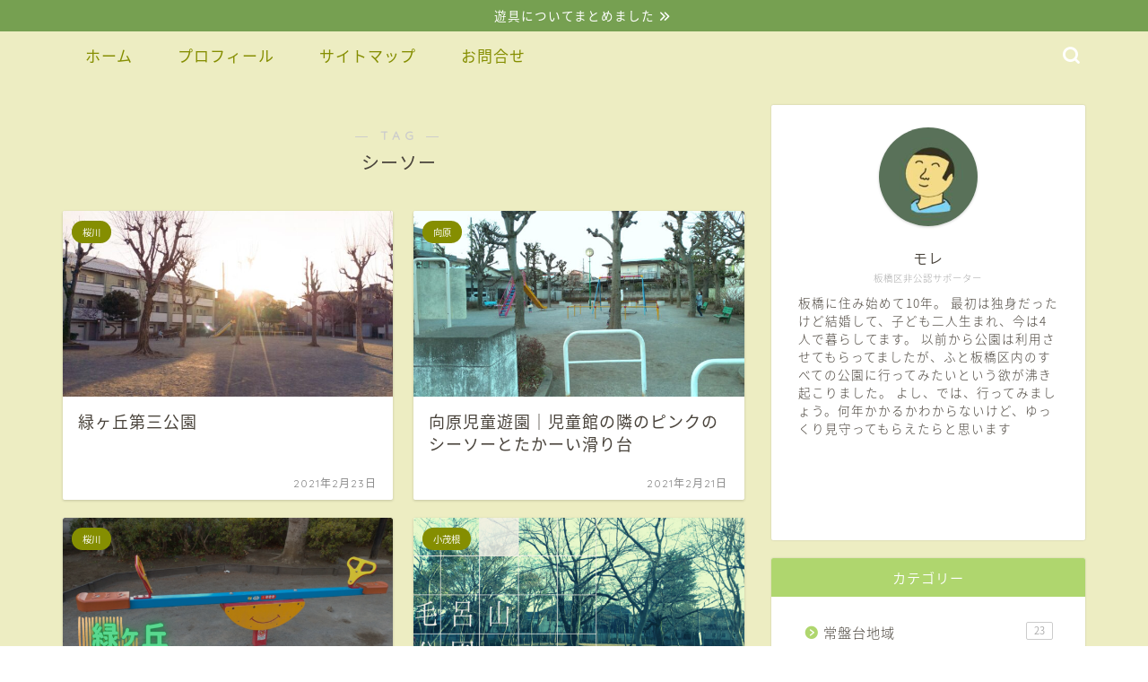

--- FILE ---
content_type: text/html; charset=UTF-8
request_url: https://itabashipark.com/tag/siso/
body_size: 16117
content:
<!DOCTYPE html>
<html lang="ja">
<head prefix="og: http://ogp.me/ns# fb: http://ogp.me/ns/fb# article: http://ogp.me/ns/article#">
<meta charset="utf-8">
<meta http-equiv="X-UA-Compatible" content="IE=edge">
<meta name="viewport" content="width=device-width, initial-scale=1">
<!-- ここからOGP -->
<meta property="og:type" content="blog">
<meta property="og:title" content="シーソータグの記事一覧｜板橋パーク">
<meta property="og:url" content="https://itabashipark.com/tag/siso/">
<meta property="og:image" content="https://itabashipark.com/wp-content/uploads/2021/02/4EF8BA66-9875-4EF8-BF00-11FEE2D4F375.jpeg">
<meta property="og:site_name" content="板橋パーク">
<meta property="fb:admins" content="">
<meta name="twitter:card" content="summary">
<!-- ここまでOGP --> 


<title>【シーソー】タグの記事一覧｜板橋パーク</title>
<meta name='robots' content='max-image-preview:large' />
<link rel='dns-prefetch' href='//ajax.googleapis.com' />
<link rel='dns-prefetch' href='//cdnjs.cloudflare.com' />
<link rel='dns-prefetch' href='//use.fontawesome.com' />
<link rel="alternate" type="application/rss+xml" title="板橋パーク &raquo; フィード" href="https://itabashipark.com/feed/" />
<link rel="alternate" type="application/rss+xml" title="板橋パーク &raquo; コメントフィード" href="https://itabashipark.com/comments/feed/" />
<link rel="alternate" type="application/rss+xml" title="板橋パーク &raquo; シーソー タグのフィード" href="https://itabashipark.com/tag/siso/feed/" />
<style id='wp-img-auto-sizes-contain-inline-css' type='text/css'>
img:is([sizes=auto i],[sizes^="auto," i]){contain-intrinsic-size:3000px 1500px}
/*# sourceURL=wp-img-auto-sizes-contain-inline-css */
</style>
<link rel='stylesheet' id='rtoc_style-css' href='https://itabashipark.com/wp-content/plugins/rich-table-of-content/css/rtoc_style.css?ver=6.9' type='text/css' media='all' />
<style id='wp-emoji-styles-inline-css' type='text/css'>

	img.wp-smiley, img.emoji {
		display: inline !important;
		border: none !important;
		box-shadow: none !important;
		height: 1em !important;
		width: 1em !important;
		margin: 0 0.07em !important;
		vertical-align: -0.1em !important;
		background: none !important;
		padding: 0 !important;
	}
/*# sourceURL=wp-emoji-styles-inline-css */
</style>
<style id='wp-block-library-inline-css' type='text/css'>
:root{--wp-block-synced-color:#7a00df;--wp-block-synced-color--rgb:122,0,223;--wp-bound-block-color:var(--wp-block-synced-color);--wp-editor-canvas-background:#ddd;--wp-admin-theme-color:#007cba;--wp-admin-theme-color--rgb:0,124,186;--wp-admin-theme-color-darker-10:#006ba1;--wp-admin-theme-color-darker-10--rgb:0,107,160.5;--wp-admin-theme-color-darker-20:#005a87;--wp-admin-theme-color-darker-20--rgb:0,90,135;--wp-admin-border-width-focus:2px}@media (min-resolution:192dpi){:root{--wp-admin-border-width-focus:1.5px}}.wp-element-button{cursor:pointer}:root .has-very-light-gray-background-color{background-color:#eee}:root .has-very-dark-gray-background-color{background-color:#313131}:root .has-very-light-gray-color{color:#eee}:root .has-very-dark-gray-color{color:#313131}:root .has-vivid-green-cyan-to-vivid-cyan-blue-gradient-background{background:linear-gradient(135deg,#00d084,#0693e3)}:root .has-purple-crush-gradient-background{background:linear-gradient(135deg,#34e2e4,#4721fb 50%,#ab1dfe)}:root .has-hazy-dawn-gradient-background{background:linear-gradient(135deg,#faaca8,#dad0ec)}:root .has-subdued-olive-gradient-background{background:linear-gradient(135deg,#fafae1,#67a671)}:root .has-atomic-cream-gradient-background{background:linear-gradient(135deg,#fdd79a,#004a59)}:root .has-nightshade-gradient-background{background:linear-gradient(135deg,#330968,#31cdcf)}:root .has-midnight-gradient-background{background:linear-gradient(135deg,#020381,#2874fc)}:root{--wp--preset--font-size--normal:16px;--wp--preset--font-size--huge:42px}.has-regular-font-size{font-size:1em}.has-larger-font-size{font-size:2.625em}.has-normal-font-size{font-size:var(--wp--preset--font-size--normal)}.has-huge-font-size{font-size:var(--wp--preset--font-size--huge)}.has-text-align-center{text-align:center}.has-text-align-left{text-align:left}.has-text-align-right{text-align:right}.has-fit-text{white-space:nowrap!important}#end-resizable-editor-section{display:none}.aligncenter{clear:both}.items-justified-left{justify-content:flex-start}.items-justified-center{justify-content:center}.items-justified-right{justify-content:flex-end}.items-justified-space-between{justify-content:space-between}.screen-reader-text{border:0;clip-path:inset(50%);height:1px;margin:-1px;overflow:hidden;padding:0;position:absolute;width:1px;word-wrap:normal!important}.screen-reader-text:focus{background-color:#ddd;clip-path:none;color:#444;display:block;font-size:1em;height:auto;left:5px;line-height:normal;padding:15px 23px 14px;text-decoration:none;top:5px;width:auto;z-index:100000}html :where(.has-border-color){border-style:solid}html :where([style*=border-top-color]){border-top-style:solid}html :where([style*=border-right-color]){border-right-style:solid}html :where([style*=border-bottom-color]){border-bottom-style:solid}html :where([style*=border-left-color]){border-left-style:solid}html :where([style*=border-width]){border-style:solid}html :where([style*=border-top-width]){border-top-style:solid}html :where([style*=border-right-width]){border-right-style:solid}html :where([style*=border-bottom-width]){border-bottom-style:solid}html :where([style*=border-left-width]){border-left-style:solid}html :where(img[class*=wp-image-]){height:auto;max-width:100%}:where(figure){margin:0 0 1em}html :where(.is-position-sticky){--wp-admin--admin-bar--position-offset:var(--wp-admin--admin-bar--height,0px)}@media screen and (max-width:600px){html :where(.is-position-sticky){--wp-admin--admin-bar--position-offset:0px}}

/*# sourceURL=wp-block-library-inline-css */
</style><style id='global-styles-inline-css' type='text/css'>
:root{--wp--preset--aspect-ratio--square: 1;--wp--preset--aspect-ratio--4-3: 4/3;--wp--preset--aspect-ratio--3-4: 3/4;--wp--preset--aspect-ratio--3-2: 3/2;--wp--preset--aspect-ratio--2-3: 2/3;--wp--preset--aspect-ratio--16-9: 16/9;--wp--preset--aspect-ratio--9-16: 9/16;--wp--preset--color--black: #000000;--wp--preset--color--cyan-bluish-gray: #abb8c3;--wp--preset--color--white: #ffffff;--wp--preset--color--pale-pink: #f78da7;--wp--preset--color--vivid-red: #cf2e2e;--wp--preset--color--luminous-vivid-orange: #ff6900;--wp--preset--color--luminous-vivid-amber: #fcb900;--wp--preset--color--light-green-cyan: #7bdcb5;--wp--preset--color--vivid-green-cyan: #00d084;--wp--preset--color--pale-cyan-blue: #8ed1fc;--wp--preset--color--vivid-cyan-blue: #0693e3;--wp--preset--color--vivid-purple: #9b51e0;--wp--preset--gradient--vivid-cyan-blue-to-vivid-purple: linear-gradient(135deg,rgb(6,147,227) 0%,rgb(155,81,224) 100%);--wp--preset--gradient--light-green-cyan-to-vivid-green-cyan: linear-gradient(135deg,rgb(122,220,180) 0%,rgb(0,208,130) 100%);--wp--preset--gradient--luminous-vivid-amber-to-luminous-vivid-orange: linear-gradient(135deg,rgb(252,185,0) 0%,rgb(255,105,0) 100%);--wp--preset--gradient--luminous-vivid-orange-to-vivid-red: linear-gradient(135deg,rgb(255,105,0) 0%,rgb(207,46,46) 100%);--wp--preset--gradient--very-light-gray-to-cyan-bluish-gray: linear-gradient(135deg,rgb(238,238,238) 0%,rgb(169,184,195) 100%);--wp--preset--gradient--cool-to-warm-spectrum: linear-gradient(135deg,rgb(74,234,220) 0%,rgb(151,120,209) 20%,rgb(207,42,186) 40%,rgb(238,44,130) 60%,rgb(251,105,98) 80%,rgb(254,248,76) 100%);--wp--preset--gradient--blush-light-purple: linear-gradient(135deg,rgb(255,206,236) 0%,rgb(152,150,240) 100%);--wp--preset--gradient--blush-bordeaux: linear-gradient(135deg,rgb(254,205,165) 0%,rgb(254,45,45) 50%,rgb(107,0,62) 100%);--wp--preset--gradient--luminous-dusk: linear-gradient(135deg,rgb(255,203,112) 0%,rgb(199,81,192) 50%,rgb(65,88,208) 100%);--wp--preset--gradient--pale-ocean: linear-gradient(135deg,rgb(255,245,203) 0%,rgb(182,227,212) 50%,rgb(51,167,181) 100%);--wp--preset--gradient--electric-grass: linear-gradient(135deg,rgb(202,248,128) 0%,rgb(113,206,126) 100%);--wp--preset--gradient--midnight: linear-gradient(135deg,rgb(2,3,129) 0%,rgb(40,116,252) 100%);--wp--preset--font-size--small: 13px;--wp--preset--font-size--medium: 20px;--wp--preset--font-size--large: 36px;--wp--preset--font-size--x-large: 42px;--wp--preset--spacing--20: 0.44rem;--wp--preset--spacing--30: 0.67rem;--wp--preset--spacing--40: 1rem;--wp--preset--spacing--50: 1.5rem;--wp--preset--spacing--60: 2.25rem;--wp--preset--spacing--70: 3.38rem;--wp--preset--spacing--80: 5.06rem;--wp--preset--shadow--natural: 6px 6px 9px rgba(0, 0, 0, 0.2);--wp--preset--shadow--deep: 12px 12px 50px rgba(0, 0, 0, 0.4);--wp--preset--shadow--sharp: 6px 6px 0px rgba(0, 0, 0, 0.2);--wp--preset--shadow--outlined: 6px 6px 0px -3px rgb(255, 255, 255), 6px 6px rgb(0, 0, 0);--wp--preset--shadow--crisp: 6px 6px 0px rgb(0, 0, 0);}:where(.is-layout-flex){gap: 0.5em;}:where(.is-layout-grid){gap: 0.5em;}body .is-layout-flex{display: flex;}.is-layout-flex{flex-wrap: wrap;align-items: center;}.is-layout-flex > :is(*, div){margin: 0;}body .is-layout-grid{display: grid;}.is-layout-grid > :is(*, div){margin: 0;}:where(.wp-block-columns.is-layout-flex){gap: 2em;}:where(.wp-block-columns.is-layout-grid){gap: 2em;}:where(.wp-block-post-template.is-layout-flex){gap: 1.25em;}:where(.wp-block-post-template.is-layout-grid){gap: 1.25em;}.has-black-color{color: var(--wp--preset--color--black) !important;}.has-cyan-bluish-gray-color{color: var(--wp--preset--color--cyan-bluish-gray) !important;}.has-white-color{color: var(--wp--preset--color--white) !important;}.has-pale-pink-color{color: var(--wp--preset--color--pale-pink) !important;}.has-vivid-red-color{color: var(--wp--preset--color--vivid-red) !important;}.has-luminous-vivid-orange-color{color: var(--wp--preset--color--luminous-vivid-orange) !important;}.has-luminous-vivid-amber-color{color: var(--wp--preset--color--luminous-vivid-amber) !important;}.has-light-green-cyan-color{color: var(--wp--preset--color--light-green-cyan) !important;}.has-vivid-green-cyan-color{color: var(--wp--preset--color--vivid-green-cyan) !important;}.has-pale-cyan-blue-color{color: var(--wp--preset--color--pale-cyan-blue) !important;}.has-vivid-cyan-blue-color{color: var(--wp--preset--color--vivid-cyan-blue) !important;}.has-vivid-purple-color{color: var(--wp--preset--color--vivid-purple) !important;}.has-black-background-color{background-color: var(--wp--preset--color--black) !important;}.has-cyan-bluish-gray-background-color{background-color: var(--wp--preset--color--cyan-bluish-gray) !important;}.has-white-background-color{background-color: var(--wp--preset--color--white) !important;}.has-pale-pink-background-color{background-color: var(--wp--preset--color--pale-pink) !important;}.has-vivid-red-background-color{background-color: var(--wp--preset--color--vivid-red) !important;}.has-luminous-vivid-orange-background-color{background-color: var(--wp--preset--color--luminous-vivid-orange) !important;}.has-luminous-vivid-amber-background-color{background-color: var(--wp--preset--color--luminous-vivid-amber) !important;}.has-light-green-cyan-background-color{background-color: var(--wp--preset--color--light-green-cyan) !important;}.has-vivid-green-cyan-background-color{background-color: var(--wp--preset--color--vivid-green-cyan) !important;}.has-pale-cyan-blue-background-color{background-color: var(--wp--preset--color--pale-cyan-blue) !important;}.has-vivid-cyan-blue-background-color{background-color: var(--wp--preset--color--vivid-cyan-blue) !important;}.has-vivid-purple-background-color{background-color: var(--wp--preset--color--vivid-purple) !important;}.has-black-border-color{border-color: var(--wp--preset--color--black) !important;}.has-cyan-bluish-gray-border-color{border-color: var(--wp--preset--color--cyan-bluish-gray) !important;}.has-white-border-color{border-color: var(--wp--preset--color--white) !important;}.has-pale-pink-border-color{border-color: var(--wp--preset--color--pale-pink) !important;}.has-vivid-red-border-color{border-color: var(--wp--preset--color--vivid-red) !important;}.has-luminous-vivid-orange-border-color{border-color: var(--wp--preset--color--luminous-vivid-orange) !important;}.has-luminous-vivid-amber-border-color{border-color: var(--wp--preset--color--luminous-vivid-amber) !important;}.has-light-green-cyan-border-color{border-color: var(--wp--preset--color--light-green-cyan) !important;}.has-vivid-green-cyan-border-color{border-color: var(--wp--preset--color--vivid-green-cyan) !important;}.has-pale-cyan-blue-border-color{border-color: var(--wp--preset--color--pale-cyan-blue) !important;}.has-vivid-cyan-blue-border-color{border-color: var(--wp--preset--color--vivid-cyan-blue) !important;}.has-vivid-purple-border-color{border-color: var(--wp--preset--color--vivid-purple) !important;}.has-vivid-cyan-blue-to-vivid-purple-gradient-background{background: var(--wp--preset--gradient--vivid-cyan-blue-to-vivid-purple) !important;}.has-light-green-cyan-to-vivid-green-cyan-gradient-background{background: var(--wp--preset--gradient--light-green-cyan-to-vivid-green-cyan) !important;}.has-luminous-vivid-amber-to-luminous-vivid-orange-gradient-background{background: var(--wp--preset--gradient--luminous-vivid-amber-to-luminous-vivid-orange) !important;}.has-luminous-vivid-orange-to-vivid-red-gradient-background{background: var(--wp--preset--gradient--luminous-vivid-orange-to-vivid-red) !important;}.has-very-light-gray-to-cyan-bluish-gray-gradient-background{background: var(--wp--preset--gradient--very-light-gray-to-cyan-bluish-gray) !important;}.has-cool-to-warm-spectrum-gradient-background{background: var(--wp--preset--gradient--cool-to-warm-spectrum) !important;}.has-blush-light-purple-gradient-background{background: var(--wp--preset--gradient--blush-light-purple) !important;}.has-blush-bordeaux-gradient-background{background: var(--wp--preset--gradient--blush-bordeaux) !important;}.has-luminous-dusk-gradient-background{background: var(--wp--preset--gradient--luminous-dusk) !important;}.has-pale-ocean-gradient-background{background: var(--wp--preset--gradient--pale-ocean) !important;}.has-electric-grass-gradient-background{background: var(--wp--preset--gradient--electric-grass) !important;}.has-midnight-gradient-background{background: var(--wp--preset--gradient--midnight) !important;}.has-small-font-size{font-size: var(--wp--preset--font-size--small) !important;}.has-medium-font-size{font-size: var(--wp--preset--font-size--medium) !important;}.has-large-font-size{font-size: var(--wp--preset--font-size--large) !important;}.has-x-large-font-size{font-size: var(--wp--preset--font-size--x-large) !important;}
/*# sourceURL=global-styles-inline-css */
</style>

<style id='classic-theme-styles-inline-css' type='text/css'>
/*! This file is auto-generated */
.wp-block-button__link{color:#fff;background-color:#32373c;border-radius:9999px;box-shadow:none;text-decoration:none;padding:calc(.667em + 2px) calc(1.333em + 2px);font-size:1.125em}.wp-block-file__button{background:#32373c;color:#fff;text-decoration:none}
/*# sourceURL=/wp-includes/css/classic-themes.min.css */
</style>
<link rel='stylesheet' id='theme-style-css' href='https://itabashipark.com/wp-content/themes/jin/style.css?ver=6.9' type='text/css' media='all' />
<link rel='stylesheet' id='fontawesome-style-css' href='https://use.fontawesome.com/releases/v5.6.3/css/all.css?ver=6.9' type='text/css' media='all' />
<link rel='stylesheet' id='swiper-style-css' href='https://cdnjs.cloudflare.com/ajax/libs/Swiper/4.0.7/css/swiper.min.css?ver=6.9' type='text/css' media='all' />
<link rel="https://api.w.org/" href="https://itabashipark.com/wp-json/" /><link rel="alternate" title="JSON" type="application/json" href="https://itabashipark.com/wp-json/wp/v2/tags/23" />	<style type="text/css">
		#wrapper{
							background-color: #ededc2;
				background-image: url();
					}
		.related-entry-headline-text span:before,
		#comment-title span:before,
		#reply-title span:before{
			background-color: #afd66e;
			border-color: #afd66e!important;
		}
		
		#breadcrumb:after,
		#page-top a{	
			background-color: #727272;
		}
				footer{
			background-color: #727272;
		}
		.footer-inner a,
		#copyright,
		#copyright-center{
			border-color: #fff!important;
			color: #fff!important;
		}
		#footer-widget-area
		{
			border-color: #fff!important;
		}
				.page-top-footer a{
			color: #727272!important;
		}
				#breadcrumb ul li,
		#breadcrumb ul li a{
			color: #727272!important;
		}
		
		body,
		a,
		a:link,
		a:visited,
		.my-profile,
		.widgettitle,
		.tabBtn-mag label{
			color: #49433b;
		}
		a:hover{
			color: #ff7e28;
		}
						.widget_nav_menu ul > li > a:before,
		.widget_categories ul > li > a:before,
		.widget_pages ul > li > a:before,
		.widget_recent_entries ul > li > a:before,
		.widget_archive ul > li > a:before,
		.widget_archive form:after,
		.widget_categories form:after,
		.widget_nav_menu ul > li > ul.sub-menu > li > a:before,
		.widget_categories ul > li > .children > li > a:before,
		.widget_pages ul > li > .children > li > a:before,
		.widget_nav_menu ul > li > ul.sub-menu > li > ul.sub-menu li > a:before,
		.widget_categories ul > li > .children > li > .children li > a:before,
		.widget_pages ul > li > .children > li > .children li > a:before{
			color: #afd66e;
		}
		.widget_nav_menu ul .sub-menu .sub-menu li a:before{
			background-color: #49433b!important;
		}
		footer .footer-widget,
		footer .footer-widget a,
		footer .footer-widget ul li,
		.footer-widget.widget_nav_menu ul > li > a:before,
		.footer-widget.widget_categories ul > li > a:before,
		.footer-widget.widget_recent_entries ul > li > a:before,
		.footer-widget.widget_pages ul > li > a:before,
		.footer-widget.widget_archive ul > li > a:before,
		footer .widget_tag_cloud .tagcloud a:before{
			color: #fff!important;
			border-color: #fff!important;
		}
		footer .footer-widget .widgettitle{
			color: #fff!important;
			border-color: #858e01!important;
		}
		footer .widget_nav_menu ul .children .children li a:before,
		footer .widget_categories ul .children .children li a:before,
		footer .widget_nav_menu ul .sub-menu .sub-menu li a:before{
			background-color: #fff!important;
		}
		#drawernav a:hover,
		.post-list-title,
		#prev-next p,
		#toc_container .toc_list li a{
			color: #49433b!important;
		}
		
		#header-box{
			background-color: #afd66e;
		}
												@media (min-width: 768px) {
			.top-image-meta{
				margin-top: calc(0px - 30px);
			}
		}
		@media (min-width: 1200px) {
			.top-image-meta{
				margin-top: calc(0px);
			}
		}
				.pickup-contents:before{
			background-color: #afd66e!important;
		}
		
		.main-image-text{
			color: #686357;
		}
		.main-image-text-sub{
			color: #686357;
		}
		
				@media (min-width: 481px) {
			#site-info{
				padding-top: 15px!important;
				padding-bottom: 15px!important;
			}
		}
		
		#site-info span a{
			color: #ffffff!important;
		}
		
				#headmenu .headsns .line a svg{
			fill: #ffffff!important;
		}
		#headmenu .headsns a,
		#headmenu{
			color: #ffffff!important;
			border-color:#ffffff!important;
		}
						.profile-follow .line-sns a svg{
			fill: #afd66e!important;
		}
		.profile-follow .line-sns a:hover svg{
			fill: #858e01!important;
		}
		.profile-follow a{
			color: #afd66e!important;
			border-color:#afd66e!important;
		}
		.profile-follow a:hover,
		#headmenu .headsns a:hover{
			color:#858e01!important;
			border-color:#858e01!important;
		}
				.search-box:hover{
			color:#858e01!important;
			border-color:#858e01!important;
		}
				#header #headmenu .headsns .line a:hover svg{
			fill:#858e01!important;
		}
		.cps-icon-bar,
		#navtoggle:checked + .sp-menu-open .cps-icon-bar{
			background-color: #ffffff;
		}
		#nav-container{
			background-color: #ededc2;
		}
		.menu-box .menu-item svg{
			fill:#858e01;
		}
		#drawernav ul.menu-box > li > a,
		#drawernav2 ul.menu-box > li > a,
		#drawernav3 ul.menu-box > li > a,
		#drawernav4 ul.menu-box > li > a,
		#drawernav5 ul.menu-box > li > a,
		#drawernav ul.menu-box > li.menu-item-has-children:after,
		#drawernav2 ul.menu-box > li.menu-item-has-children:after,
		#drawernav3 ul.menu-box > li.menu-item-has-children:after,
		#drawernav4 ul.menu-box > li.menu-item-has-children:after,
		#drawernav5 ul.menu-box > li.menu-item-has-children:after{
			color: #858e01!important;
		}
		#drawernav ul.menu-box li a,
		#drawernav2 ul.menu-box li a,
		#drawernav3 ul.menu-box li a,
		#drawernav4 ul.menu-box li a,
		#drawernav5 ul.menu-box li a{
			font-size: 17px!important;
		}
		#drawernav3 ul.menu-box > li{
			color: #49433b!important;
		}
		#drawernav4 .menu-box > .menu-item > a:after,
		#drawernav3 .menu-box > .menu-item > a:after,
		#drawernav .menu-box > .menu-item > a:after{
			background-color: #858e01!important;
		}
		#drawernav2 .menu-box > .menu-item:hover,
		#drawernav5 .menu-box > .menu-item:hover{
			border-top-color: #afd66e!important;
		}
				.cps-info-bar a{
			background-color: #76a051!important;
		}
				@media (min-width: 768px) {
			#main-contents-one .post-list-mag .post-list-item{
				width: 32%;
			}
			#main-contents-one .post-list-mag .post-list-item:not(:nth-child(3n)){
				margin-right: 2%;
			}
			.tabBtn-mag{
				width: 85%;
				margin-bottom: 40px;
			}
			.tabBtn-mag label{
				padding: 10px 20px;
			}
		}
				@media (min-width: 768px) {
			#tab-1:checked ~ .tabBtn-mag li [for="tab-1"]:after,
			#tab-2:checked ~ .tabBtn-mag li [for="tab-2"]:after,
			#tab-3:checked ~ .tabBtn-mag li [for="tab-3"]:after,
			#tab-4:checked ~ .tabBtn-mag li [for="tab-4"]:after{
				border-top-color: #afd66e!important;
			}
			.tabBtn-mag label{
				border-bottom-color: #afd66e!important;
			}
		}
		#tab-1:checked ~ .tabBtn-mag li [for="tab-1"],
		#tab-2:checked ~ .tabBtn-mag li [for="tab-2"],
		#tab-3:checked ~ .tabBtn-mag li [for="tab-3"],
		#tab-4:checked ~ .tabBtn-mag li [for="tab-4"],
		#prev-next a.next:after,
		#prev-next a.prev:after,
		.more-cat-button a:hover span:before{
			background-color: #afd66e!important;
		}
		

		.swiper-slide .post-list-cat,
		.post-list-mag .post-list-cat,
		.post-list-mag3col .post-list-cat,
		.post-list-mag-sp1col .post-list-cat,
		.swiper-pagination-bullet-active,
		.pickup-cat,
		.post-list .post-list-cat,
		#breadcrumb .bcHome a:hover span:before,
		.popular-item:nth-child(1) .pop-num,
		.popular-item:nth-child(2) .pop-num,
		.popular-item:nth-child(3) .pop-num{
			background-color: #858e01!important;
		}
		.sidebar-btn a,
		.profile-sns-menu{
			background-color: #858e01!important;
		}
		.sp-sns-menu a,
		.pickup-contents-box a:hover .pickup-title{
			border-color: #afd66e!important;
			color: #afd66e!important;
		}
				.pro-line svg{
			fill: #afd66e!important;
		}
		.cps-post-cat a,
		.meta-cat,
		.popular-cat{
			background-color: #858e01!important;
			border-color: #858e01!important;
		}
		.tagicon,
		.tag-box a,
		#toc_container .toc_list > li,
		#toc_container .toc_title{
			color: #afd66e!important;
		}
		.widget_tag_cloud a::before{
			color: #49433b!important;
		}
		.tag-box a,
		#toc_container:before{
			border-color: #afd66e!important;
		}
		.cps-post-cat a:hover{
			color: #ff7e28!important;
		}
		.pagination li:not([class*="current"]) a:hover,
		.widget_tag_cloud a:hover{
			background-color: #afd66e!important;
		}
		.pagination li:not([class*="current"]) a:hover{
			opacity: 0.5!important;
		}
		.pagination li.current a{
			background-color: #afd66e!important;
			border-color: #afd66e!important;
		}
		.nextpage a:hover span {
			color: #afd66e!important;
			border-color: #afd66e!important;
		}
		.cta-content:before{
			background-color: #6fbfca!important;
		}
		.cta-text,
		.info-title{
			color: #38421f!important;
		}
		#footer-widget-area.footer_style1 .widgettitle{
			border-color: #858e01!important;
		}
		.sidebar_style1 .widgettitle,
		.sidebar_style5 .widgettitle{
			border-color: #afd66e!important;
		}
		.sidebar_style2 .widgettitle,
		.sidebar_style4 .widgettitle,
		.sidebar_style6 .widgettitle,
		#home-bottom-widget .widgettitle,
		#home-top-widget .widgettitle,
		#post-bottom-widget .widgettitle,
		#post-top-widget .widgettitle{
			background-color: #afd66e!important;
		}
		#home-bottom-widget .widget_search .search-box input[type="submit"],
		#home-top-widget .widget_search .search-box input[type="submit"],
		#post-bottom-widget .widget_search .search-box input[type="submit"],
		#post-top-widget .widget_search .search-box input[type="submit"]{
			background-color: #858e01!important;
		}
		
		.tn-logo-size{
			font-size: 180%!important;
		}
		@media (min-width: 481px) {
		.tn-logo-size img{
			width: calc(180%*0.5)!important;
		}
		}
		@media (min-width: 768px) {
		.tn-logo-size img{
			width: calc(180%*2.2)!important;
		}
		}
		@media (min-width: 1200px) {
		.tn-logo-size img{
			width: 180%!important;
		}
		}
		.sp-logo-size{
			font-size: 120%!important;
		}
		.sp-logo-size img{
			width: 120%!important;
		}
				.cps-post-main ul > li:before,
		.cps-post-main ol > li:before{
			background-color: #858e01!important;
		}
		.profile-card .profile-title{
			background-color: #afd66e!important;
		}
		.profile-card{
			border-color: #afd66e!important;
		}
		.cps-post-main a{
			color:#ff7e28;
		}
		.cps-post-main .marker{
			background: -webkit-linear-gradient( transparent 60%, #ffc78c 0% ) ;
			background: linear-gradient( transparent 60%, #ffc78c 0% ) ;
		}
		.cps-post-main .marker2{
			background: -webkit-linear-gradient( transparent 60%, #abc1f4 0% ) ;
			background: linear-gradient( transparent 60%, #abc1f4 0% ) ;
		}
		.cps-post-main .jic-sc{
			color:#e9546b;
		}
		
		
		.simple-box1{
			border-color:#ef9b9b!important;
		}
		.simple-box2{
			border-color:#f2bf7d!important;
		}
		.simple-box3{
			border-color:#b5e28a!important;
		}
		.simple-box4{
			border-color:#7badd8!important;
		}
		.simple-box4:before{
			background-color: #7badd8;
		}
		.simple-box5{
			border-color:#e896c7!important;
		}
		.simple-box5:before{
			background-color: #e896c7;
		}
		.simple-box6{
			background-color:#fffdef!important;
		}
		.simple-box7{
			border-color:#def1f9!important;
		}
		.simple-box7:before{
			background-color:#def1f9!important;
		}
		.simple-box8{
			border-color:#96ddc1!important;
		}
		.simple-box8:before{
			background-color:#96ddc1!important;
		}
		.simple-box9:before{
			background-color:#e1c0e8!important;
		}
				.simple-box9:after{
			border-color:#e1c0e8 #e1c0e8 #ededc2 #ededc2!important;
		}
				
		.kaisetsu-box1:before,
		.kaisetsu-box1-title{
			background-color:#ffb49e!important;
		}
		.kaisetsu-box2{
			border-color:#89c2f4!important;
		}
		.kaisetsu-box2-title{
			background-color:#89c2f4!important;
		}
		.kaisetsu-box4{
			border-color:#ea91a9!important;
		}
		.kaisetsu-box4-title{
			background-color:#ea91a9!important;
		}
		.kaisetsu-box5:before{
			background-color:#57b3ba!important;
		}
		.kaisetsu-box5-title{
			background-color:#57b3ba!important;
		}
		
		.concept-box1{
			border-color:#85db8f!important;
		}
		.concept-box1:after{
			background-color:#85db8f!important;
		}
		.concept-box1:before{
			content:"ポイント"!important;
			color:#85db8f!important;
		}
		.concept-box2{
			border-color:#f7cf6a!important;
		}
		.concept-box2:after{
			background-color:#f7cf6a!important;
		}
		.concept-box2:before{
			content:"注意点"!important;
			color:#f7cf6a!important;
		}
		.concept-box3{
			border-color:#86cee8!important;
		}
		.concept-box3:after{
			background-color:#86cee8!important;
		}
		.concept-box3:before{
			content:"良い例"!important;
			color:#86cee8!important;
		}
		.concept-box4{
			border-color:#ed8989!important;
		}
		.concept-box4:after{
			background-color:#ed8989!important;
		}
		.concept-box4:before{
			content:"悪い例"!important;
			color:#ed8989!important;
		}
		.concept-box5{
			border-color:#9e9e9e!important;
		}
		.concept-box5:after{
			background-color:#9e9e9e!important;
		}
		.concept-box5:before{
			content:"参考"!important;
			color:#9e9e9e!important;
		}
		.concept-box6{
			border-color:#8eaced!important;
		}
		.concept-box6:after{
			background-color:#8eaced!important;
		}
		.concept-box6:before{
			content:"メモ"!important;
			color:#8eaced!important;
		}
		
		.innerlink-box1,
		.blog-card{
			border-color:#ff7e28!important;
		}
		.innerlink-box1-title{
			background-color:#ff7e28!important;
			border-color:#ff7e28!important;
		}
		.innerlink-box1:before,
		.blog-card-hl-box{
			background-color:#ff7e28!important;
		}
				.concept-box1:before,
		.concept-box2:before,
		.concept-box3:before,
		.concept-box4:before,
		.concept-box5:before,
		.concept-box6:before{
			background-color: #ededc2;
			background-image: url();
		}
		.concept-box1:after,
		.concept-box2:after,
		.concept-box3:after,
		.concept-box4:after,
		.concept-box5:after,
		.concept-box6:after{
			border-color: #ededc2;
			border-image: url() 27 23 / 50px 30px / 1rem round space0 / 5px 5px;
		}
				
		.jin-ac-box01-title::after{
			color: #afd66e;
		}
		
		.color-button01 a,
		.color-button01 a:hover,
		.color-button01:before{
			background-color: #a5d85d!important;
		}
		.top-image-btn-color a,
		.top-image-btn-color a:hover,
		.top-image-btn-color:before{
			background-color: #ffcd44!important;
		}
		.color-button02 a,
		.color-button02 a:hover,
		.color-button02:before{
			background-color: #79a016!important;
		}
		
		.color-button01-big a,
		.color-button01-big a:hover,
		.color-button01-big:before{
			background-color: #016b39!important;
		}
		.color-button01-big a,
		.color-button01-big:before{
			border-radius: 5px!important;
		}
		.color-button01-big a{
			padding-top: 20px!important;
			padding-bottom: 20px!important;
		}
		
		.color-button02-big a,
		.color-button02-big a:hover,
		.color-button02-big:before{
			background-color: #c0ea85!important;
		}
		.color-button02-big a,
		.color-button02-big:before{
			border-radius: 40px!important;
		}
		.color-button02-big a{
			padding-top: 20px!important;
			padding-bottom: 20px!important;
		}
				.color-button01-big{
			width: 75%!important;
		}
		.color-button02-big{
			width: 75%!important;
		}
				
		
					.top-image-btn-color:before,
			.color-button01:before,
			.color-button02:before,
			.color-button01-big:before,
			.color-button02-big:before{
				bottom: -1px;
				left: -1px;
				width: 100%;
				height: 100%;
				border-radius: 6px;
				box-shadow: 0px 1px 5px 0px rgba(0, 0, 0, 0.25);
				-webkit-transition: all .4s;
				transition: all .4s;
			}
			.top-image-btn-color a:hover,
			.color-button01 a:hover,
			.color-button02 a:hover,
			.color-button01-big a:hover,
			.color-button02-big a:hover{
				-webkit-transform: translateY(2px);
				transform: translateY(2px);
				-webkit-filter: brightness(0.95);
				 filter: brightness(0.95);
			}
			.top-image-btn-color:hover:before,
			.color-button01:hover:before,
			.color-button02:hover:before,
			.color-button01-big:hover:before,
			.color-button02-big:hover:before{
				-webkit-transform: translateY(2px);
				transform: translateY(2px);
				box-shadow: none!important;
			}
				
		.h2-style01 h2,
		.h2-style02 h2:before,
		.h2-style03 h2,
		.h2-style04 h2:before,
		.h2-style05 h2,
		.h2-style07 h2:before,
		.h2-style07 h2:after,
		.h3-style03 h3:before,
		.h3-style02 h3:before,
		.h3-style05 h3:before,
		.h3-style07 h3:before,
		.h2-style08 h2:after,
		.h2-style10 h2:before,
		.h2-style10 h2:after,
		.h3-style02 h3:after,
		.h4-style02 h4:before{
			background-color: #afd66e!important;
		}
		.h3-style01 h3,
		.h3-style04 h3,
		.h3-style05 h3,
		.h3-style06 h3,
		.h4-style01 h4,
		.h2-style02 h2,
		.h2-style08 h2,
		.h2-style08 h2:before,
		.h2-style09 h2,
		.h4-style03 h4{
			border-color: #afd66e!important;
		}
		.h2-style05 h2:before{
			border-top-color: #afd66e!important;
		}
		.h2-style06 h2:before,
		.sidebar_style3 .widgettitle:after{
			background-image: linear-gradient(
				-45deg,
				transparent 25%,
				#afd66e 25%,
				#afd66e 50%,
				transparent 50%,
				transparent 75%,
				#afd66e 75%,
				#afd66e			);
		}
				.jin-h2-icons.h2-style02 h2 .jic:before,
		.jin-h2-icons.h2-style04 h2 .jic:before,
		.jin-h2-icons.h2-style06 h2 .jic:before,
		.jin-h2-icons.h2-style07 h2 .jic:before,
		.jin-h2-icons.h2-style08 h2 .jic:before,
		.jin-h2-icons.h2-style09 h2 .jic:before,
		.jin-h2-icons.h2-style10 h2 .jic:before,
		.jin-h3-icons.h3-style01 h3 .jic:before,
		.jin-h3-icons.h3-style02 h3 .jic:before,
		.jin-h3-icons.h3-style03 h3 .jic:before,
		.jin-h3-icons.h3-style04 h3 .jic:before,
		.jin-h3-icons.h3-style05 h3 .jic:before,
		.jin-h3-icons.h3-style06 h3 .jic:before,
		.jin-h3-icons.h3-style07 h3 .jic:before,
		.jin-h4-icons.h4-style01 h4 .jic:before,
		.jin-h4-icons.h4-style02 h4 .jic:before,
		.jin-h4-icons.h4-style03 h4 .jic:before,
		.jin-h4-icons.h4-style04 h4 .jic:before{
			color:#afd66e;
		}
		
		@media all and (-ms-high-contrast:none){
			*::-ms-backdrop, .color-button01:before,
			.color-button02:before,
			.color-button01-big:before,
			.color-button02-big:before{
				background-color: #595857!important;
			}
		}
		
		.jin-lp-h2 h2,
		.jin-lp-h2 h2{
			background-color: transparent!important;
			border-color: transparent!important;
			color: #49433b!important;
		}
		.jincolumn-h3style2{
			border-color:#afd66e!important;
		}
		.jinlph2-style1 h2:first-letter{
			color:#afd66e!important;
		}
		.jinlph2-style2 h2,
		.jinlph2-style3 h2{
			border-color:#afd66e!important;
		}
		.jin-photo-title .jin-fusen1-down,
		.jin-photo-title .jin-fusen1-even,
		.jin-photo-title .jin-fusen1-up{
			border-left-color:#afd66e;
		}
		.jin-photo-title .jin-fusen2,
		.jin-photo-title .jin-fusen3{
			background-color:#afd66e;
		}
		.jin-photo-title .jin-fusen2:before,
		.jin-photo-title .jin-fusen3:before {
			border-top-color: #afd66e;
		}
		.has-huge-font-size{
			font-size:42px!important;
		}
		.has-large-font-size{
			font-size:36px!important;
		}
		.has-medium-font-size{
			font-size:20px!important;
		}
		.has-normal-font-size{
			font-size:16px!important;
		}
		.has-small-font-size{
			font-size:13px!important;
		}
		
		
	</style>
	<style type="text/css">
		/*<!--  -->*/
		.rtoc-mokuji-content{
			background-color: #ffffff;
		}
		.rtoc-mokuji-content.frame1{
			border: 1px solid #79bd9a;
		}
		.rtoc-mokuji-content #rtoc-mokuji-title{
			color:#79bd9a;
		}
		.rtoc-mokuji-content .rtoc-mokuji li > a{
			color: #757575;
		}
		.rtoc-mokuji-content .mokuji_ul.level-1 > .rtoc-item::before{
			background-color:#fcaa00!important;
		}
		.rtoc-mokuji-content .mokuji_ul.level-2 > .rtoc-item::before{
			background-color:#fcaa00!important;
		}
		.rtoc-mokuji-content.frame2::before,.rtoc-mokuji-content.frame3,.rtoc-mokuji-content.frame4,.rtoc-mokuji-content.frame5{
			border-color:#79bd9a;
		}
		.rtoc-mokuji-content.frame5::before,.rtoc-mokuji-content.frame5::after{
			background-color:#79bd9a;
		}
		.cls-1,.cls-2{
    		stroke:#79bd9a;
    	}
    	.rtoc-mokuji-content .decimal_ol.level-2 > .rtoc-item::before,.rtoc-mokuji-content .mokuji_ol > .rtoc-item::before{
    		color: #fcaa00;
    	}
    	.rtoc-mokuji-content .decimal_ol > .rtoc-item::after{
    		background-color: #fcaa00;
    	}
    	.rtoc-mokuji-content .decimal_ol > .rtoc-item::before{
    		color: #fcaa00;
    	}

    	/*６*/
    	#rtoc-mokuji-wrapper.addon6 #rtoc-mokuji-title span .cls-1,#rtoc-mokuji-wrapper.addon6 #rtoc-mokuji-title span .cls-2{
    		stroke: #79bd9a!important;
    	}
    	#rtoc-mokuji-wrapper.addon6 .rtoc-mokuji.level-1 > .rtoc-item{
    		border-color: #fcaa00;
    	}
    	#rtoc-mokuji-wrapper.addon6 .rtoc-mokuji.level-1 .rtoc-mokuji.level-2{
    		border-color: #fcaa00    	}
    	/*7*/
    	#rtoc-mokuji-wrapper.addon7 .rtoc-mokuji.level-1 .rtoc-chapter .rtoc-chapter-text{
    		color: #fcaa00;
    	}
    	#rtoc-mokuji-wrapper.addon7 .rtoc-mokuji.level-1 > .rtoc-item::before{
    		background-color: #fcaa00!important;
    	}
    	#rtoc-mokuji-wrapper.addon7 .rtoc-mokuji.level-1 > .rtoc-item .rtoc-mokuji.level-2{
    		border-color: #fcaa00;
    	}
    	#rtoc_return a::before{
    		background-image: url(https://itabashipark.com/wp-content/plugins/rich-table-of-content/include/../img/rtoc_return.png);
    	}

    	#rtoc_return a{
    		background-color: #fcaa00!important;
    	}

	</style>
	<link rel="icon" href="https://itabashipark.com/wp-content/uploads/2021/01/cropped-Tree-scaled-1-32x32.jpg" sizes="32x32" />
<link rel="icon" href="https://itabashipark.com/wp-content/uploads/2021/01/cropped-Tree-scaled-1-192x192.jpg" sizes="192x192" />
<link rel="apple-touch-icon" href="https://itabashipark.com/wp-content/uploads/2021/01/cropped-Tree-scaled-1-180x180.jpg" />
<meta name="msapplication-TileImage" content="https://itabashipark.com/wp-content/uploads/2021/01/cropped-Tree-scaled-1-270x270.jpg" />
		<style type="text/css" id="wp-custom-css">
			.proflink a{
	display:block;
	text-align:center;
	padding:7px 10px;
	background:#aaa;/*カラーは変更*/
	width:50%;
	margin:0 auto;
	margin-top:20px;
	border-radius:20px;
	border:3px double #fff;
	font-size:0.65rem;
	color:#fff;
}
.proflink a:hover{
		opacity:0.75;
}
		</style>
			
<!--カエレバCSS-->
<link href="https://itabashipark.com/wp-content/themes/jin/css/kaereba.css" rel="stylesheet" />
<!--アプリーチCSS-->
<link href="https://itabashipark.com/wp-content/themes/jin/css/appreach.css" rel="stylesheet" />

<!-- Global site tag (gtag.js) - Google Analytics -->
<script async src="https://www.googletagmanager.com/gtag/js?id=G-GKJVVJ04YQ"></script>
<script>
  window.dataLayer = window.dataLayer || [];
  function gtag(){dataLayer.push(arguments);}
  gtag('js', new Date());

  gtag('config', 'G-GKJVVJ04YQ');
</script>


<script data-ad-client="ca-pub-3884802447914168" async src="https://pagead2.googlesyndication.com/pagead/js/adsbygoogle.js"></script>
</head>
<body class="archive tag tag-siso tag-23 wp-theme-jin" id="nts-style">
<div id="wrapper">

		
	<div id="scroll-content" class="animate-off">
	
		<!--ヘッダー-->

									<div class="cps-info-bar animate-off">
			<a href="https://itabashipark.com/yugubunrui/"><span>遊具についてまとめました</span></a>
		</div>
		

	

	
	<!--ヘッダー画像-->
													<!--ヘッダー画像-->


	<!--グローバルナビゲーション layout1-->
		<div id="nav-container" class="header-style9-animate animate-off">
		<div class="header-style6-box">
			<div id="drawernav4" class="ef">
				<nav class="fixed-content"><ul class="menu-box"><li class="menu-item menu-item-type-custom menu-item-object-custom menu-item-home menu-item-10"><a href="http://itabashipark.com">ホーム</a></li>
<li class="menu-item menu-item-type-custom menu-item-object-custom menu-item-11"><a href="https://itabashipark.com/profile/">プロフィール</a></li>
<li class="menu-item menu-item-type-post_type menu-item-object-page menu-item-940"><a href="https://itabashipark.com/%e3%82%b5%e3%82%a4%e3%83%88%e3%83%9e%e3%83%83%e3%83%97/">サイトマップ</a></li>
<li class="menu-item menu-item-type-custom menu-item-object-custom menu-item-15"><a href="https://docs.google.com/forms/d/e/1FAIpQLScURTj3RNMpsIXP1ZDNwRmJ2de86YVnuIG5jsgVwWYBhrKZbA/viewform?usp=sf_link">お問合せ</a></li>
</ul></nav>			</div>

			
			<div id="headmenu">
				<span class="headsns tn_sns_off">
											<span class="twitter"><a href="#"><i class="jic-type jin-ifont-twitter" aria-hidden="true"></i></a></span>
																<span class="facebook">
						<a href="#"><i class="jic-type jin-ifont-facebook" aria-hidden="true"></i></a>
						</span>
																
											<span class="line">
							<a href="#" target="_blank"><i class="jic-type jin-ifont-line" aria-hidden="true"></i></a>
						</span>
											

				</span>
				<span class="headsearch tn_search_on">
					<form class="search-box" role="search" method="get" id="searchform" action="https://itabashipark.com/">
	<input type="search" placeholder="" class="text search-text" value="" name="s" id="s">
	<input type="submit" id="searchsubmit" value="&#xe931;">
</form>
				</span>
			</div>
				</div>
	</div>

		<!--グローバルナビゲーション layout1-->
		
		<!--ヘッダー-->

		<div class="clearfix"></div>

			
														
		
	<div id="contents">
		
		<!--メインコンテンツ-->
		<main id="main-contents" class="main-contents article_style2 animate-off" itemscope itemtype="https://schema.org/Blog">
			<section class="cps-post-box hentry">
				<header class="archive-post-header">
											<span class="archive-title-sub ef">― TAG ―</span>
						<h1 class="archive-title entry-title" itemprop="headline">シーソー</h1>
										<div class="cps-post-meta vcard">
						<span class="writer fn" itemprop="author" itemscope itemtype="https://schema.org/Person"><span itemprop="name">モレ</span></span>
					</div>
				</header>
			</section>

			<section class="entry-content archive-box">
				<div class="toppost-list-box-simple">

		<div class="post-list-mag">
				<article class="post-list-item" itemscope itemtype="https://schema.org/BlogPosting">
	<a class="post-list-link" rel="bookmark" href="https://itabashipark.com/midorigaokadaisan/" itemprop='mainEntityOfPage'>
		<div class="post-list-inner">
			<div class="post-list-thumb" itemprop="image" itemscope itemtype="https://schema.org/ImageObject">
															<img src="https://itabashipark.com/wp-content/uploads/2021/02/16140717977861iii-1-640x360.jpg" class="attachment-small_size size-small_size wp-post-image" alt="" decoding="async" fetchpriority="high" srcset="https://itabashipark.com/wp-content/uploads/2021/02/16140717977861iii-1-640x360.jpg 640w, https://itabashipark.com/wp-content/uploads/2021/02/16140717977861iii-1-300x169.jpg 300w, https://itabashipark.com/wp-content/uploads/2021/02/16140717977861iii-1-1024x575.jpg 1024w, https://itabashipark.com/wp-content/uploads/2021/02/16140717977861iii-1-768x431.jpg 768w, https://itabashipark.com/wp-content/uploads/2021/02/16140717977861iii-1-320x180.jpg 320w, https://itabashipark.com/wp-content/uploads/2021/02/16140717977861iii-1.jpg 1280w" sizes="(max-width: 640px) 100vw, 640px" />						<meta itemprop="url" content="https://itabashipark.com/wp-content/uploads/2021/02/16140717977861iii-1-640x360.jpg">
						<meta itemprop="width" content="640">
						<meta itemprop="height" content="360">
												</div>
			<div class="post-list-meta vcard">
								<span class="post-list-cat category-sakuragawa" style="background-color:!important;" itemprop="keywords">桜川</span>
				
				<h2 class="post-list-title entry-title" itemprop="headline">緑ヶ丘第三公園</h2>

									<span class="post-list-date date updated ef" itemprop="datePublished dateModified" datetime="2021-02-23" content="2021-02-23">2021年2月23日</span>
				
				<span class="writer fn" itemprop="author" itemscope itemtype="https://schema.org/Person"><span itemprop="name">モレ</span></span>

				<div class="post-list-publisher" itemprop="publisher" itemscope itemtype="https://schema.org/Organization">
					<span itemprop="logo" itemscope itemtype="https://schema.org/ImageObject">
						<span itemprop="url"></span>
					</span>
					<span itemprop="name">板橋パーク</span>
				</div>
			</div>
		</div>
	</a>
</article>				<article class="post-list-item" itemscope itemtype="https://schema.org/BlogPosting">
	<a class="post-list-link" rel="bookmark" href="https://itabashipark.com/mukaiharajidouyuen/" itemprop='mainEntityOfPage'>
		<div class="post-list-inner">
			<div class="post-list-thumb" itemprop="image" itemscope itemtype="https://schema.org/ImageObject">
															<img src="https://itabashipark.com/wp-content/uploads/2021/02/P_20210221_171506_EFF-640x360.jpg" class="attachment-small_size size-small_size wp-post-image" alt="" decoding="async" srcset="https://itabashipark.com/wp-content/uploads/2021/02/P_20210221_171506_EFF-640x360.jpg 640w, https://itabashipark.com/wp-content/uploads/2021/02/P_20210221_171506_EFF-300x169.jpg 300w, https://itabashipark.com/wp-content/uploads/2021/02/P_20210221_171506_EFF-1024x576.jpg 1024w, https://itabashipark.com/wp-content/uploads/2021/02/P_20210221_171506_EFF-768x432.jpg 768w, https://itabashipark.com/wp-content/uploads/2021/02/P_20210221_171506_EFF-320x180.jpg 320w, https://itabashipark.com/wp-content/uploads/2021/02/P_20210221_171506_EFF.jpg 1067w" sizes="(max-width: 640px) 100vw, 640px" />						<meta itemprop="url" content="https://itabashipark.com/wp-content/uploads/2021/02/P_20210221_171506_EFF-640x360.jpg">
						<meta itemprop="width" content="640">
						<meta itemprop="height" content="360">
												</div>
			<div class="post-list-meta vcard">
								<span class="post-list-cat category-mukaihara" style="background-color:!important;" itemprop="keywords">向原</span>
				
				<h2 class="post-list-title entry-title" itemprop="headline">向原児童遊園｜児童館の隣のピンクのシーソーとたかーい滑り台</h2>

									<span class="post-list-date date updated ef" itemprop="datePublished dateModified" datetime="2021-02-21" content="2021-02-21">2021年2月21日</span>
				
				<span class="writer fn" itemprop="author" itemscope itemtype="https://schema.org/Person"><span itemprop="name">モレ</span></span>

				<div class="post-list-publisher" itemprop="publisher" itemscope itemtype="https://schema.org/Organization">
					<span itemprop="logo" itemscope itemtype="https://schema.org/ImageObject">
						<span itemprop="url"></span>
					</span>
					<span itemprop="name">板橋パーク</span>
				</div>
			</div>
		</div>
	</a>
</article>				<article class="post-list-item" itemscope itemtype="https://schema.org/BlogPosting">
	<a class="post-list-link" rel="bookmark" href="https://itabashipark.com/midorigaokadainikouen/" itemprop='mainEntityOfPage'>
		<div class="post-list-inner">
			<div class="post-list-thumb" itemprop="image" itemscope itemtype="https://schema.org/ImageObject">
															<img src="https://itabashipark.com/wp-content/uploads/2021/02/midorigaokadaini-2-640x360.png" class="attachment-small_size size-small_size wp-post-image" alt="" decoding="async" srcset="https://itabashipark.com/wp-content/uploads/2021/02/midorigaokadaini-2-640x360.png 640w, https://itabashipark.com/wp-content/uploads/2021/02/midorigaokadaini-2-300x169.png 300w, https://itabashipark.com/wp-content/uploads/2021/02/midorigaokadaini-2-1024x576.png 1024w, https://itabashipark.com/wp-content/uploads/2021/02/midorigaokadaini-2-768x432.png 768w, https://itabashipark.com/wp-content/uploads/2021/02/midorigaokadaini-2-1536x864.png 1536w, https://itabashipark.com/wp-content/uploads/2021/02/midorigaokadaini-2-2048x1152.png 2048w, https://itabashipark.com/wp-content/uploads/2021/02/midorigaokadaini-2-320x180.png 320w, https://itabashipark.com/wp-content/uploads/2021/02/midorigaokadaini-2-1280x720.png 1280w" sizes="(max-width: 640px) 100vw, 640px" />						<meta itemprop="url" content="https://itabashipark.com/wp-content/uploads/2021/02/midorigaokadaini-2-640x360.png">
						<meta itemprop="width" content="640">
						<meta itemprop="height" content="360">
												</div>
			<div class="post-list-meta vcard">
								<span class="post-list-cat category-sakuragawa" style="background-color:!important;" itemprop="keywords">桜川</span>
				
				<h2 class="post-list-title entry-title" itemprop="headline">緑ヶ丘第二公園｜オシャレ砂場とオシャレベンチ</h2>

									<span class="post-list-date date updated ef" itemprop="datePublished dateModified" datetime="2021-02-13" content="2021-02-13">2021年2月13日</span>
				
				<span class="writer fn" itemprop="author" itemscope itemtype="https://schema.org/Person"><span itemprop="name">モレ</span></span>

				<div class="post-list-publisher" itemprop="publisher" itemscope itemtype="https://schema.org/Organization">
					<span itemprop="logo" itemscope itemtype="https://schema.org/ImageObject">
						<span itemprop="url"></span>
					</span>
					<span itemprop="name">板橋パーク</span>
				</div>
			</div>
		</div>
	</a>
</article>				<article class="post-list-item" itemscope itemtype="https://schema.org/BlogPosting">
	<a class="post-list-link" rel="bookmark" href="https://itabashipark.com/moroyamakouen/" itemprop='mainEntityOfPage'>
		<div class="post-list-inner">
			<div class="post-list-thumb" itemprop="image" itemscope itemtype="https://schema.org/ImageObject">
															<img src="https://itabashipark.com/wp-content/uploads/2021/02/moroyamai-640x360.png" class="attachment-small_size size-small_size wp-post-image" alt="" decoding="async" loading="lazy" srcset="https://itabashipark.com/wp-content/uploads/2021/02/moroyamai-640x360.png 640w, https://itabashipark.com/wp-content/uploads/2021/02/moroyamai-320x180.png 320w" sizes="auto, (max-width: 640px) 100vw, 640px" />						<meta itemprop="url" content="https://itabashipark.com/wp-content/uploads/2021/02/moroyamai-640x360.png">
						<meta itemprop="width" content="640">
						<meta itemprop="height" content="360">
												</div>
			<div class="post-list-meta vcard">
								<span class="post-list-cat category-komone" style="background-color:!important;" itemprop="keywords">小茂根</span>
				
				<h2 class="post-list-title entry-title" itemprop="headline">茂呂山公園｜どんぐりと松ぼっくりの山</h2>

									<span class="post-list-date date updated ef" itemprop="datePublished dateModified" datetime="2021-02-12" content="2021-02-12">2021年2月12日</span>
				
				<span class="writer fn" itemprop="author" itemscope itemtype="https://schema.org/Person"><span itemprop="name">モレ</span></span>

				<div class="post-list-publisher" itemprop="publisher" itemscope itemtype="https://schema.org/Organization">
					<span itemprop="logo" itemscope itemtype="https://schema.org/ImageObject">
						<span itemprop="url"></span>
					</span>
					<span itemprop="name">板橋パーク</span>
				</div>
			</div>
		</div>
	</a>
</article>				<article class="post-list-item" itemscope itemtype="https://schema.org/BlogPosting">
	<a class="post-list-link" rel="bookmark" href="https://itabashipark.com/komonekouen/" itemprop='mainEntityOfPage'>
		<div class="post-list-inner">
			<div class="post-list-thumb" itemprop="image" itemscope itemtype="https://schema.org/ImageObject">
															<img src="https://itabashipark.com/wp-content/uploads/2021/02/komenei-640x360.png" class="attachment-small_size size-small_size wp-post-image" alt="" decoding="async" loading="lazy" srcset="https://itabashipark.com/wp-content/uploads/2021/02/komenei-640x360.png 640w, https://itabashipark.com/wp-content/uploads/2021/02/komenei-320x180.png 320w" sizes="auto, (max-width: 640px) 100vw, 640px" />						<meta itemprop="url" content="https://itabashipark.com/wp-content/uploads/2021/02/komenei-640x360.png">
						<meta itemprop="width" content="640">
						<meta itemprop="height" content="360">
												</div>
			<div class="post-list-meta vcard">
								<span class="post-list-cat category-komone" style="background-color:!important;" itemprop="keywords">小茂根</span>
				
				<h2 class="post-list-title entry-title" itemprop="headline">小茂根公園｜2段構成と薄いシーソーとたかーい滑り台</h2>

									<span class="post-list-date date updated ef" itemprop="datePublished dateModified" datetime="2021-02-07" content="2021-02-07">2021年2月7日</span>
				
				<span class="writer fn" itemprop="author" itemscope itemtype="https://schema.org/Person"><span itemprop="name">モレ</span></span>

				<div class="post-list-publisher" itemprop="publisher" itemscope itemtype="https://schema.org/Organization">
					<span itemprop="logo" itemscope itemtype="https://schema.org/ImageObject">
						<span itemprop="url"></span>
					</span>
					<span itemprop="name">板橋パーク</span>
				</div>
			</div>
		</div>
	</a>
</article>		
		<section class="pager-top">
					</section>
	</div>
	
</div>			</section>
			
											</main>

		<!--サイドバー-->
<div id="sidebar" class="sideber sidebar_style6 animate-off" role="complementary" itemscope itemtype="https://schema.org/WPSideBar">
		
	<div id="widget-profile-2" class="widget widget-profile">		<div class="my-profile">
			<div class="myjob">板橋区非公認サポーター</div>
			<div class="myname">モレ</div>
			<div class="my-profile-thumb">		
				<a href="https://itabashipark.com/profile/"><img src="https://itabashipark.com/wp-content/uploads/2021/01/Face-150x150.jpg" /></a>
			</div>
			<div class="myintro">板橋に住み始めて10年。
最初は独身だったけど結婚して、子ども二人生まれ、今は4人で暮らしてます。
以前から公園は利用させてもらってましたが、ふと板橋区内のすべての公園に行ってみたいという欲が沸き起こりました。
よし、では、行ってみましょう。何年かかるかわからないけど、ゆっくり見守ってもらえたらと思います</div>
					</div>
		</div><div id="categories-4" class="widget widget_categories"><div class="widgettitle ef">カテゴリー</div>
			<ul>
					<li class="cat-item cat-item-17"><a href="https://itabashipark.com/category/tokiwadai/">常盤台地域 <span class="count">23</span></a>
<ul class='children'>
	<li class="cat-item cat-item-43"><a href="https://itabashipark.com/category/tokiwadai/maenocho/">前野町 <span class="count">1</span></a>
</li>
	<li class="cat-item cat-item-37"><a href="https://itabashipark.com/category/tokiwadai/mukaihara/">向原 <span class="count">1</span></a>
</li>
	<li class="cat-item cat-item-29"><a href="https://itabashipark.com/category/tokiwadai/ohyaguchikamicyo/">大谷口上町 <span class="count">2</span></a>
</li>
	<li class="cat-item cat-item-30"><a href="https://itabashipark.com/category/tokiwadai/ohyaguchikitacyo/">大谷口北町 <span class="count">2</span></a>
</li>
	<li class="cat-item cat-item-20"><a href="https://itabashipark.com/category/tokiwadai/komone/">小茂根 <span class="count">14</span></a>
</li>
	<li class="cat-item cat-item-24"><a href="https://itabashipark.com/category/tokiwadai/toshincho/">東新町 <span class="count">1</span></a>
</li>
	<li class="cat-item cat-item-25"><a href="https://itabashipark.com/category/tokiwadai/sakuragawa/">桜川 <span class="count">2</span></a>
</li>
</ul>
</li>
	<li class="cat-item cat-item-15"><a href="https://itabashipark.com/category/shimura/">志村地域 <span class="count">4</span></a>
<ul class='children'>
	<li class="cat-item cat-item-27"><a href="https://itabashipark.com/category/shimura/sakashita/">坂下 <span class="count">1</span></a>
</li>
	<li class="cat-item cat-item-40"><a href="https://itabashipark.com/category/shimura/ohara/">大原 <span class="count">1</span></a>
</li>
	<li class="cat-item cat-item-26"><a href="https://itabashipark.com/category/shimura/shimurako/">志村 <span class="count">1</span></a>
</li>
	<li class="cat-item cat-item-44"><a href="https://itabashipark.com/category/shimura/izumicho/">泉町 <span class="count">1</span></a>
</li>
</ul>
</li>
	<li class="cat-item cat-item-16"><a href="https://itabashipark.com/category/itabashi/">板橋地域 <span class="count">3</span></a>
<ul class='children'>
	<li class="cat-item cat-item-45"><a href="https://itabashipark.com/category/itabashi/oyamanishicho/">大山西町 <span class="count">1</span></a>
</li>
	<li class="cat-item cat-item-21"><a href="https://itabashipark.com/category/itabashi/fujimi/">富士見 <span class="count">2</span></a>
</li>
</ul>
</li>
	<li class="cat-item cat-item-42"><a href="https://itabashipark.com/category/yugu/">遊具 <span class="count">1</span></a>
</li>
			</ul>

			</div><div id="tag_cloud-3" class="widget widget_tag_cloud"><div class="widgettitle ef">タグ</div><div class="tagcloud"><a href="https://itabashipark.com/tag/siso/" class="tag-cloud-link tag-link-23 tag-link-position-1" style="font-size: 20.218181818182pt;" aria-label="シーソー (5個の項目)">シーソー<span class="tag-link-count"> (5)</span></a>
<a href="https://itabashipark.com/tag/yama/" class="tag-cloud-link tag-link-31 tag-link-position-2" style="font-size: 8pt;" aria-label="山 (1個の項目)">山<span class="tag-link-count"> (1)</span></a>
<a href="https://itabashipark.com/tag/kensui/" class="tag-cloud-link tag-link-22 tag-link-position-3" style="font-size: 18.181818181818pt;" aria-label="懸垂 (4個の項目)">懸垂<span class="tag-link-count"> (4)</span></a>
<a href="https://itabashipark.com/tag/mori/" class="tag-cloud-link tag-link-38 tag-link-position-4" style="font-size: 8pt;" aria-label="森 (1個の項目)">森<span class="tag-link-count"> (1)</span></a>
<a href="https://itabashipark.com/tag/ryokuchi/" class="tag-cloud-link tag-link-34 tag-link-position-5" style="font-size: 8pt;" aria-label="緑地 (1個の項目)">緑地<span class="tag-link-count"> (1)</span></a>
<a href="https://itabashipark.com/tag/yugunashi/" class="tag-cloud-link tag-link-33 tag-link-position-6" style="font-size: 22pt;" aria-label="遊具なし（砂場のみ込） (6個の項目)">遊具なし（砂場のみ込）<span class="tag-link-count"> (6)</span></a></div>
</div><div id="widget-recent-post-3" class="widget widget-recent-post">		<div id="new-entry-box">
				<ul>
									<li class="new-entry-item">
						<a href="https://itabashipark.com/idenoizumikouen/" rel="bookmark">
							<div class="new-entry" itemprop="image" itemscope itemtype="https://schema.org/ImageObject">
								<figure class="eyecatch">
																			<img src="https://itabashipark.com/wp-content/uploads/2021/03/16150672564243-320x180.jpg" class="attachment-cps_thumbnails size-cps_thumbnails wp-post-image" alt="" decoding="async" loading="lazy" srcset="https://itabashipark.com/wp-content/uploads/2021/03/16150672564243-320x180.jpg 320w, https://itabashipark.com/wp-content/uploads/2021/03/16150672564243-300x169.jpg 300w, https://itabashipark.com/wp-content/uploads/2021/03/16150672564243-1024x576.jpg 1024w, https://itabashipark.com/wp-content/uploads/2021/03/16150672564243-768x432.jpg 768w, https://itabashipark.com/wp-content/uploads/2021/03/16150672564243-640x360.jpg 640w, https://itabashipark.com/wp-content/uploads/2021/03/16150672564243.jpg 1280w" sizes="auto, (max-width: 320px) 100vw, 320px" />										<meta itemprop="url" content="https://itabashipark.com/wp-content/uploads/2021/03/16150672564243-640x360.jpg">
										<meta itemprop="width" content="640">
										<meta itemprop="height" content="360">
																	</figure>
							</div>
							<div class="new-entry-item-meta">
															<h3 class="new-entry-item-title" itemprop="headline">井出の泉公園｜3方向崖公園</h3>
							</div>
						</a>
					</li>
									<li class="new-entry-item">
						<a href="https://itabashipark.com/mitsugikouen/" rel="bookmark">
							<div class="new-entry" itemprop="image" itemscope itemtype="https://schema.org/ImageObject">
								<figure class="eyecatch">
																			<img src="https://itabashipark.com/wp-content/uploads/2021/03/16150310292579ic-320x180.jpg" class="attachment-cps_thumbnails size-cps_thumbnails wp-post-image" alt="" decoding="async" loading="lazy" srcset="https://itabashipark.com/wp-content/uploads/2021/03/16150310292579ic-320x180.jpg 320w, https://itabashipark.com/wp-content/uploads/2021/03/16150310292579ic-300x169.jpg 300w, https://itabashipark.com/wp-content/uploads/2021/03/16150310292579ic-1024x577.jpg 1024w, https://itabashipark.com/wp-content/uploads/2021/03/16150310292579ic-768x433.jpg 768w, https://itabashipark.com/wp-content/uploads/2021/03/16150310292579ic-640x360.jpg 640w, https://itabashipark.com/wp-content/uploads/2021/03/16150310292579ic.jpg 1280w" sizes="auto, (max-width: 320px) 100vw, 320px" />										<meta itemprop="url" content="https://itabashipark.com/wp-content/uploads/2021/03/16150310292579ic-640x360.jpg">
										<meta itemprop="width" content="640">
										<meta itemprop="height" content="360">
																	</figure>
							</div>
							<div class="new-entry-item-meta">
															<h3 class="new-entry-item-title" itemprop="headline">見次公園｜広い池にカメもコイもボートもいる</h3>
							</div>
						</a>
					</li>
									<li class="new-entry-item">
						<a href="https://itabashipark.com/komoneyonchomekouen/" rel="bookmark">
							<div class="new-entry" itemprop="image" itemscope itemtype="https://schema.org/ImageObject">
								<figure class="eyecatch">
																			<img src="https://itabashipark.com/wp-content/uploads/2021/02/16144765546206-320x180.jpg" class="attachment-cps_thumbnails size-cps_thumbnails wp-post-image" alt="" decoding="async" loading="lazy" srcset="https://itabashipark.com/wp-content/uploads/2021/02/16144765546206-320x180.jpg 320w, https://itabashipark.com/wp-content/uploads/2021/02/16144765546206-300x169.jpg 300w, https://itabashipark.com/wp-content/uploads/2021/02/16144765546206-1024x577.jpg 1024w, https://itabashipark.com/wp-content/uploads/2021/02/16144765546206-768x433.jpg 768w, https://itabashipark.com/wp-content/uploads/2021/02/16144765546206-640x360.jpg 640w, https://itabashipark.com/wp-content/uploads/2021/02/16144765546206.jpg 1280w" sizes="auto, (max-width: 320px) 100vw, 320px" />										<meta itemprop="url" content="https://itabashipark.com/wp-content/uploads/2021/02/16144765546206-640x360.jpg">
										<meta itemprop="width" content="640">
										<meta itemprop="height" content="360">
																	</figure>
							</div>
							<div class="new-entry-item-meta">
															<h3 class="new-entry-item-title" itemprop="headline">小茂根四丁目公園｜球戯場ありのタイヤ公園</h3>
							</div>
						</a>
					</li>
									<li class="new-entry-item">
						<a href="https://itabashipark.com/yugubunrui/" rel="bookmark">
							<div class="new-entry" itemprop="image" itemscope itemtype="https://schema.org/ImageObject">
								<figure class="eyecatch">
																			<img src="https://itabashipark.com/wp-content/uploads/2021/02/20210227_200856-COLLAGE2-320x180.jpg" class="attachment-cps_thumbnails size-cps_thumbnails wp-post-image" alt="" decoding="async" loading="lazy" srcset="https://itabashipark.com/wp-content/uploads/2021/02/20210227_200856-COLLAGE2-320x180.jpg 320w, https://itabashipark.com/wp-content/uploads/2021/02/20210227_200856-COLLAGE2-640x360.jpg 640w" sizes="auto, (max-width: 320px) 100vw, 320px" />										<meta itemprop="url" content="https://itabashipark.com/wp-content/uploads/2021/02/20210227_200856-COLLAGE2-640x360.jpg">
										<meta itemprop="width" content="640">
										<meta itemprop="height" content="360">
																	</figure>
							</div>
							<div class="new-entry-item-meta">
															<h3 class="new-entry-item-title" itemprop="headline">板橋区の公園の遊具について考えたこと・分類</h3>
							</div>
						</a>
					</li>
									<li class="new-entry-item">
						<a href="https://itabashipark.com/oharakouen/" rel="bookmark">
							<div class="new-entry" itemprop="image" itemscope itemtype="https://schema.org/ImageObject">
								<figure class="eyecatch">
																			<img src="https://itabashipark.com/wp-content/uploads/2021/02/16143791671654-1-320x180.jpg" class="attachment-cps_thumbnails size-cps_thumbnails wp-post-image" alt="" decoding="async" loading="lazy" srcset="https://itabashipark.com/wp-content/uploads/2021/02/16143791671654-1-320x180.jpg 320w, https://itabashipark.com/wp-content/uploads/2021/02/16143791671654-1-300x169.jpg 300w, https://itabashipark.com/wp-content/uploads/2021/02/16143791671654-1-1024x577.jpg 1024w, https://itabashipark.com/wp-content/uploads/2021/02/16143791671654-1-768x433.jpg 768w, https://itabashipark.com/wp-content/uploads/2021/02/16143791671654-1-640x360.jpg 640w, https://itabashipark.com/wp-content/uploads/2021/02/16143791671654-1.jpg 1280w" sizes="auto, (max-width: 320px) 100vw, 320px" />										<meta itemprop="url" content="https://itabashipark.com/wp-content/uploads/2021/02/16143791671654-1-640x360.jpg">
										<meta itemprop="width" content="640">
										<meta itemprop="height" content="360">
																	</figure>
							</div>
							<div class="new-entry-item-meta">
															<h3 class="new-entry-item-title" itemprop="headline">大原公園|広くてプールもあってかわいい砂場もある</h3>
							</div>
						</a>
					</li>
									<li class="new-entry-item">
						<a href="https://itabashipark.com/komonesanchomeaozorakouen/" rel="bookmark">
							<div class="new-entry" itemprop="image" itemscope itemtype="https://schema.org/ImageObject">
								<figure class="eyecatch">
																			<img src="https://itabashipark.com/wp-content/uploads/2021/02/16143738097157-320x180.jpg" class="attachment-cps_thumbnails size-cps_thumbnails wp-post-image" alt="" decoding="async" loading="lazy" srcset="https://itabashipark.com/wp-content/uploads/2021/02/16143738097157-320x180.jpg 320w, https://itabashipark.com/wp-content/uploads/2021/02/16143738097157-300x169.jpg 300w, https://itabashipark.com/wp-content/uploads/2021/02/16143738097157-1024x577.jpg 1024w, https://itabashipark.com/wp-content/uploads/2021/02/16143738097157-768x433.jpg 768w, https://itabashipark.com/wp-content/uploads/2021/02/16143738097157-640x360.jpg 640w, https://itabashipark.com/wp-content/uploads/2021/02/16143738097157.jpg 1280w" sizes="auto, (max-width: 320px) 100vw, 320px" />										<meta itemprop="url" content="https://itabashipark.com/wp-content/uploads/2021/02/16143738097157-640x360.jpg">
										<meta itemprop="width" content="640">
										<meta itemprop="height" content="360">
																	</figure>
							</div>
							<div class="new-entry-item-meta">
															<h3 class="new-entry-item-title" itemprop="headline">小茂根三丁目青空公園｜モアイの塔？の開けた公園</h3>
							</div>
						</a>
					</li>
									<li class="new-entry-item">
						<a href="https://itabashipark.com/itabashikouenyoteichi/" rel="bookmark">
							<div class="new-entry" itemprop="image" itemscope itemtype="https://schema.org/ImageObject">
								<figure class="eyecatch">
																			<img src="https://itabashipark.com/wp-content/uploads/2021/02/yotei-1-320x180.jpeg" class="attachment-cps_thumbnails size-cps_thumbnails wp-post-image" alt="" decoding="async" loading="lazy" srcset="https://itabashipark.com/wp-content/uploads/2021/02/yotei-1-320x180.jpeg 320w, https://itabashipark.com/wp-content/uploads/2021/02/yotei-1-300x170.jpeg 300w, https://itabashipark.com/wp-content/uploads/2021/02/yotei-1-1024x580.jpeg 1024w, https://itabashipark.com/wp-content/uploads/2021/02/yotei-1-768x435.jpeg 768w, https://itabashipark.com/wp-content/uploads/2021/02/yotei-1-640x360.jpeg 640w, https://itabashipark.com/wp-content/uploads/2021/02/yotei-1.jpeg 1228w" sizes="auto, (max-width: 320px) 100vw, 320px" />										<meta itemprop="url" content="https://itabashipark.com/wp-content/uploads/2021/02/yotei-1-640x360.jpeg">
										<meta itemprop="width" content="640">
										<meta itemprop="height" content="360">
																	</figure>
							</div>
							<div class="new-entry-item-meta">
															<h3 class="new-entry-item-title" itemprop="headline">板橋公園予定地｜自由な空間、広大な土地</h3>
							</div>
						</a>
					</li>
									<li class="new-entry-item">
						<a href="https://itabashipark.com/midorigaokadaisan/" rel="bookmark">
							<div class="new-entry" itemprop="image" itemscope itemtype="https://schema.org/ImageObject">
								<figure class="eyecatch">
																			<img src="https://itabashipark.com/wp-content/uploads/2021/02/16140717977861iii-1-320x180.jpg" class="attachment-cps_thumbnails size-cps_thumbnails wp-post-image" alt="" decoding="async" loading="lazy" srcset="https://itabashipark.com/wp-content/uploads/2021/02/16140717977861iii-1-320x180.jpg 320w, https://itabashipark.com/wp-content/uploads/2021/02/16140717977861iii-1-300x169.jpg 300w, https://itabashipark.com/wp-content/uploads/2021/02/16140717977861iii-1-1024x575.jpg 1024w, https://itabashipark.com/wp-content/uploads/2021/02/16140717977861iii-1-768x431.jpg 768w, https://itabashipark.com/wp-content/uploads/2021/02/16140717977861iii-1-640x360.jpg 640w, https://itabashipark.com/wp-content/uploads/2021/02/16140717977861iii-1.jpg 1280w" sizes="auto, (max-width: 320px) 100vw, 320px" />										<meta itemprop="url" content="https://itabashipark.com/wp-content/uploads/2021/02/16140717977861iii-1-640x360.jpg">
										<meta itemprop="width" content="640">
										<meta itemprop="height" content="360">
																	</figure>
							</div>
							<div class="new-entry-item-meta">
															<h3 class="new-entry-item-title" itemprop="headline">緑ヶ丘第三公園</h3>
							</div>
						</a>
					</li>
									<li class="new-entry-item">
						<a href="https://itabashipark.com/mukaiharajidouyuen/" rel="bookmark">
							<div class="new-entry" itemprop="image" itemscope itemtype="https://schema.org/ImageObject">
								<figure class="eyecatch">
																			<img src="https://itabashipark.com/wp-content/uploads/2021/02/P_20210221_171506_EFF-320x180.jpg" class="attachment-cps_thumbnails size-cps_thumbnails wp-post-image" alt="" decoding="async" loading="lazy" srcset="https://itabashipark.com/wp-content/uploads/2021/02/P_20210221_171506_EFF-320x180.jpg 320w, https://itabashipark.com/wp-content/uploads/2021/02/P_20210221_171506_EFF-300x169.jpg 300w, https://itabashipark.com/wp-content/uploads/2021/02/P_20210221_171506_EFF-1024x576.jpg 1024w, https://itabashipark.com/wp-content/uploads/2021/02/P_20210221_171506_EFF-768x432.jpg 768w, https://itabashipark.com/wp-content/uploads/2021/02/P_20210221_171506_EFF-640x360.jpg 640w, https://itabashipark.com/wp-content/uploads/2021/02/P_20210221_171506_EFF.jpg 1067w" sizes="auto, (max-width: 320px) 100vw, 320px" />										<meta itemprop="url" content="https://itabashipark.com/wp-content/uploads/2021/02/P_20210221_171506_EFF-640x360.jpg">
										<meta itemprop="width" content="640">
										<meta itemprop="height" content="360">
																	</figure>
							</div>
							<div class="new-entry-item-meta">
															<h3 class="new-entry-item-title" itemprop="headline">向原児童遊園｜児童館の隣のピンクのシーソーとたかーい滑り台</h3>
							</div>
						</a>
					</li>
									<li class="new-entry-item">
						<a href="https://itabashipark.com/komonenicyoumekouen/" rel="bookmark">
							<div class="new-entry" itemprop="image" itemscope itemtype="https://schema.org/ImageObject">
								<figure class="eyecatch">
																			<img src="https://itabashipark.com/wp-content/uploads/2021/02/komoneni-320x180.png" class="attachment-cps_thumbnails size-cps_thumbnails wp-post-image" alt="" decoding="async" loading="lazy" srcset="https://itabashipark.com/wp-content/uploads/2021/02/komoneni-320x180.png 320w, https://itabashipark.com/wp-content/uploads/2021/02/komoneni-640x360.png 640w" sizes="auto, (max-width: 320px) 100vw, 320px" />										<meta itemprop="url" content="https://itabashipark.com/wp-content/uploads/2021/02/komoneni-640x360.png">
										<meta itemprop="width" content="640">
										<meta itemprop="height" content="360">
																	</figure>
							</div>
							<div class="new-entry-item-meta">
															<h3 class="new-entry-item-title" itemprop="headline">小茂根二丁目公園｜砂場にかかる木の橋</h3>
							</div>
						</a>
					</li>
								</ul>
			</div>
		</div>	
			<div id="widget-tracking">
	<div id="archives-2" class="widget widget_archive"><div class="widgettitle ef">アーカイブ</div>
			<ul>
					<li><a href='https://itabashipark.com/2021/03/'>2021年3月</a></li>
	<li><a href='https://itabashipark.com/2021/02/'>2021年2月</a></li>
	<li><a href='https://itabashipark.com/2021/01/'>2021年1月</a></li>
			</ul>

			</div>	</div>
		</div>
	</div>
	<div class="clearfix"></div>
	<!--フッター-->
			<!-- breadcrumb -->
<div id="breadcrumb" class="footer_type1">
	<ul itemscope itemtype="https://schema.org/BreadcrumbList">
		
		<div class="page-top-footer"><a class="totop"><i class="jic jin-ifont-arrowtop"></i></a></div>
		
		<li itemprop="itemListElement" itemscope itemtype="https://schema.org/ListItem">
			<a href="https://itabashipark.com/" itemid="https://itabashipark.com/" itemscope itemtype="https://schema.org/Thing" itemprop="item">
				<i class="jic jin-ifont-home space-i" aria-hidden="true"></i><span itemprop="name">HOME</span>
			</a>
			<meta itemprop="position" content="1">
		</li>
		
		<li itemprop="itemListElement" itemscope itemtype="https://schema.org/ListItem"><i class="jic jin-ifont-arrow space" aria-hidden="true"></i><span itemprop="name">シーソー</span><meta itemprop="position" content="2"></li>		
			</ul>
</div>
<!--breadcrumb-->			<footer role="contentinfo" itemscope itemtype="https://schema.org/WPFooter">
	
		<!--ここからフッターウィジェット-->
		
				
				
		
		<div class="clearfix"></div>
		
		<!--ここまでフッターウィジェット-->
	
					<div id="footer-box">
				<div class="footer-inner">
					<span id="privacy"><a href="https://itabashipark.com/">ホーム</a></span>
					<span id="law"><a href="https://itabashipark.com/privacy">免責事項</a></span>
					<span id="copyright" itemprop="copyrightHolder"><i class="jic jin-ifont-copyright" aria-hidden="true"></i>2021–2026&nbsp;&nbsp;板橋パーク</span>
				</div>
			</div>
				<div class="clearfix"></div>
	</footer>
	
	
	
		
	</div><!--scroll-content-->

			
</div><!--wrapper-->

<script type="speculationrules">
{"prefetch":[{"source":"document","where":{"and":[{"href_matches":"/*"},{"not":{"href_matches":["/wp-*.php","/wp-admin/*","/wp-content/uploads/*","/wp-content/*","/wp-content/plugins/*","/wp-content/themes/jin/*","/*\\?(.+)"]}},{"not":{"selector_matches":"a[rel~=\"nofollow\"]"}},{"not":{"selector_matches":".no-prefetch, .no-prefetch a"}}]},"eagerness":"conservative"}]}
</script>
<script type="text/javascript" src="https://ajax.googleapis.com/ajax/libs/jquery/1.12.4/jquery.min.js?ver=6.9" id="jquery-js"></script>
<script type="text/javascript" id="rtoc_js-js-extra">
/* <![CDATA[ */
var rtocListH2Type = {"rtocListH2Type":"ol2"};
var rtocListH3Type = {"rtocListH3Type":"ul"};
var rtocTitleDisplay = {"rtocTitleDisplay":"center"};
var rtocTitle = {"rtocTitle":"\u76ee\u6b21"};
var rtocDisplay = {"rtocDisplay":{"post":"post"}};
var rtocInitialDisplay = {"rtocInitialDisplay":"open"};
var rtocHeadlineDisplay = {"rtocHeadlineDisplay":"h3"};
var rtocDisplayHeadlineAmount = {"rtocDisplayHeadlineAmount":"3"};
var rtocFont = {"rtocFont":"default"};
var rtocAnimation = {"rtocAnimation":"animation-slide"};
var rtocColor = {"rtocColor":"preset7"};
var rtocScrollAnimation = {"rtocScrollAnimation":"on"};
var rtocBackButton = {"rtocBackButton":"on"};
var rtocOpenText = {"rtocOpenText":"OPEN"};
var rtocCloseText = {"rtocCloseText":"CLOSE"};
//# sourceURL=rtoc_js-js-extra
/* ]]> */
</script>
<script type="text/javascript" src="https://itabashipark.com/wp-content/plugins/rich-table-of-content/js/rtoc_common.js?ver=6.9" id="rtoc_js-js"></script>
<script type="text/javascript" src="https://itabashipark.com/wp-content/themes/jin/js/common.js?ver=6.9" id="cps-common-js"></script>
<script type="text/javascript" src="https://itabashipark.com/wp-content/themes/jin/js/jin_h_icons.js?ver=6.9" id="jin-h-icons-js"></script>
<script type="text/javascript" src="https://cdnjs.cloudflare.com/ajax/libs/Swiper/4.0.7/js/swiper.min.js?ver=6.9" id="cps-swiper-js"></script>
<script type="text/javascript" src="https://use.fontawesome.com/releases/v5.6.3/js/all.js?ver=6.9" id="fontowesome5-js"></script>
<script type="text/javascript" src="https://itabashipark.com/wp-content/themes/jin/js/followwidget.js?ver=6.9" id="cps-followwidget-js"></script>
<script id="wp-emoji-settings" type="application/json">
{"baseUrl":"https://s.w.org/images/core/emoji/17.0.2/72x72/","ext":".png","svgUrl":"https://s.w.org/images/core/emoji/17.0.2/svg/","svgExt":".svg","source":{"concatemoji":"https://itabashipark.com/wp-includes/js/wp-emoji-release.min.js?ver=6.9"}}
</script>
<script type="module">
/* <![CDATA[ */
/*! This file is auto-generated */
const a=JSON.parse(document.getElementById("wp-emoji-settings").textContent),o=(window._wpemojiSettings=a,"wpEmojiSettingsSupports"),s=["flag","emoji"];function i(e){try{var t={supportTests:e,timestamp:(new Date).valueOf()};sessionStorage.setItem(o,JSON.stringify(t))}catch(e){}}function c(e,t,n){e.clearRect(0,0,e.canvas.width,e.canvas.height),e.fillText(t,0,0);t=new Uint32Array(e.getImageData(0,0,e.canvas.width,e.canvas.height).data);e.clearRect(0,0,e.canvas.width,e.canvas.height),e.fillText(n,0,0);const a=new Uint32Array(e.getImageData(0,0,e.canvas.width,e.canvas.height).data);return t.every((e,t)=>e===a[t])}function p(e,t){e.clearRect(0,0,e.canvas.width,e.canvas.height),e.fillText(t,0,0);var n=e.getImageData(16,16,1,1);for(let e=0;e<n.data.length;e++)if(0!==n.data[e])return!1;return!0}function u(e,t,n,a){switch(t){case"flag":return n(e,"\ud83c\udff3\ufe0f\u200d\u26a7\ufe0f","\ud83c\udff3\ufe0f\u200b\u26a7\ufe0f")?!1:!n(e,"\ud83c\udde8\ud83c\uddf6","\ud83c\udde8\u200b\ud83c\uddf6")&&!n(e,"\ud83c\udff4\udb40\udc67\udb40\udc62\udb40\udc65\udb40\udc6e\udb40\udc67\udb40\udc7f","\ud83c\udff4\u200b\udb40\udc67\u200b\udb40\udc62\u200b\udb40\udc65\u200b\udb40\udc6e\u200b\udb40\udc67\u200b\udb40\udc7f");case"emoji":return!a(e,"\ud83e\u1fac8")}return!1}function f(e,t,n,a){let r;const o=(r="undefined"!=typeof WorkerGlobalScope&&self instanceof WorkerGlobalScope?new OffscreenCanvas(300,150):document.createElement("canvas")).getContext("2d",{willReadFrequently:!0}),s=(o.textBaseline="top",o.font="600 32px Arial",{});return e.forEach(e=>{s[e]=t(o,e,n,a)}),s}function r(e){var t=document.createElement("script");t.src=e,t.defer=!0,document.head.appendChild(t)}a.supports={everything:!0,everythingExceptFlag:!0},new Promise(t=>{let n=function(){try{var e=JSON.parse(sessionStorage.getItem(o));if("object"==typeof e&&"number"==typeof e.timestamp&&(new Date).valueOf()<e.timestamp+604800&&"object"==typeof e.supportTests)return e.supportTests}catch(e){}return null}();if(!n){if("undefined"!=typeof Worker&&"undefined"!=typeof OffscreenCanvas&&"undefined"!=typeof URL&&URL.createObjectURL&&"undefined"!=typeof Blob)try{var e="postMessage("+f.toString()+"("+[JSON.stringify(s),u.toString(),c.toString(),p.toString()].join(",")+"));",a=new Blob([e],{type:"text/javascript"});const r=new Worker(URL.createObjectURL(a),{name:"wpTestEmojiSupports"});return void(r.onmessage=e=>{i(n=e.data),r.terminate(),t(n)})}catch(e){}i(n=f(s,u,c,p))}t(n)}).then(e=>{for(const n in e)a.supports[n]=e[n],a.supports.everything=a.supports.everything&&a.supports[n],"flag"!==n&&(a.supports.everythingExceptFlag=a.supports.everythingExceptFlag&&a.supports[n]);var t;a.supports.everythingExceptFlag=a.supports.everythingExceptFlag&&!a.supports.flag,a.supports.everything||((t=a.source||{}).concatemoji?r(t.concatemoji):t.wpemoji&&t.twemoji&&(r(t.twemoji),r(t.wpemoji)))});
//# sourceURL=https://itabashipark.com/wp-includes/js/wp-emoji-loader.min.js
/* ]]> */
</script>

<script>
	var mySwiper = new Swiper ('.swiper-container', {
		// Optional parameters
		loop: true,
		slidesPerView: 5,
		spaceBetween: 15,
		autoplay: {
			delay: 2700,
		},
		// If we need pagination
		pagination: {
			el: '.swiper-pagination',
		},

		// Navigation arrows
		navigation: {
			nextEl: '.swiper-button-next',
			prevEl: '.swiper-button-prev',
		},

		// And if we need scrollbar
		scrollbar: {
			el: '.swiper-scrollbar',
		},
		breakpoints: {
              1024: {
				slidesPerView: 4,
				spaceBetween: 15,
			},
              767: {
				slidesPerView: 2,
				spaceBetween: 10,
				centeredSlides : true,
				autoplay: {
					delay: 4200,
				},
			}
        }
	});
	
	var mySwiper2 = new Swiper ('.swiper-container2', {
	// Optional parameters
		loop: true,
		slidesPerView: 3,
		spaceBetween: 17,
		centeredSlides : true,
		autoplay: {
			delay: 4000,
		},

		// If we need pagination
		pagination: {
			el: '.swiper-pagination',
		},

		// Navigation arrows
		navigation: {
			nextEl: '.swiper-button-next',
			prevEl: '.swiper-button-prev',
		},

		// And if we need scrollbar
		scrollbar: {
			el: '.swiper-scrollbar',
		},

		breakpoints: {
			767: {
				slidesPerView: 2,
				spaceBetween: 10,
				centeredSlides : true,
				autoplay: {
					delay: 4200,
				},
			}
		}
	});

</script>
<div id="page-top">
	<a class="totop"><i class="jic jin-ifont-arrowtop"></i></a>
</div>

</body>
</html>
<link href="https://fonts.googleapis.com/css?family=Quicksand" rel="stylesheet">
<link href="https://fonts.googleapis.com/earlyaccess/notosansjapanese.css" rel="stylesheet" />


--- FILE ---
content_type: text/html; charset=utf-8
request_url: https://www.google.com/recaptcha/api2/aframe
body_size: 266
content:
<!DOCTYPE HTML><html><head><meta http-equiv="content-type" content="text/html; charset=UTF-8"></head><body><script nonce="me5nW5umAb7KeXkm8fPaFA">/** Anti-fraud and anti-abuse applications only. See google.com/recaptcha */ try{var clients={'sodar':'https://pagead2.googlesyndication.com/pagead/sodar?'};window.addEventListener("message",function(a){try{if(a.source===window.parent){var b=JSON.parse(a.data);var c=clients[b['id']];if(c){var d=document.createElement('img');d.src=c+b['params']+'&rc='+(localStorage.getItem("rc::a")?sessionStorage.getItem("rc::b"):"");window.document.body.appendChild(d);sessionStorage.setItem("rc::e",parseInt(sessionStorage.getItem("rc::e")||0)+1);localStorage.setItem("rc::h",'1769024084321');}}}catch(b){}});window.parent.postMessage("_grecaptcha_ready", "*");}catch(b){}</script></body></html>